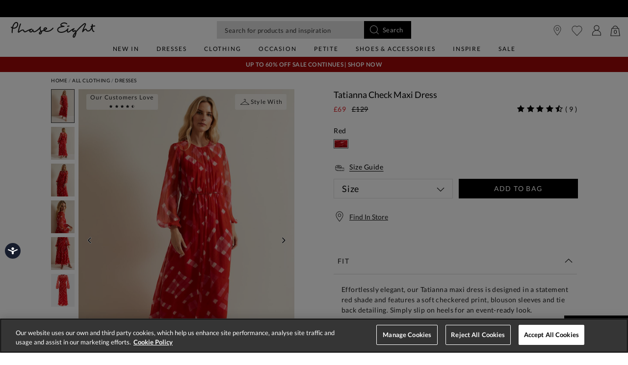

--- FILE ---
content_type: text/html;charset=UTF-8
request_url: https://www.phase-eight.com/on/demandware.store/Sites-P8-UK-Site/en/Reviews-GetReviews?pid=222299250
body_size: 992
content:
<div class="product_reviews">
  <h5 class="reviewheading">Reviews</h5>
  <div class="score">
    <span class="product-detail__rating__score__rating">
      
      
      






























  
    
      
        
      

      
  


<i class="font-icon icon-fa-star rating-star" aria-hidden="true"></i>

    
      
        
      

      
  


<i class="font-icon icon-fa-star rating-star" aria-hidden="true"></i>

    
      
        
      

      
  


<i class="font-icon icon-fa-star rating-star" aria-hidden="true"></i>

    
      
        
      

      
  


<i class="font-icon icon-fa-star rating-star" aria-hidden="true"></i>

    
      
        
      

      
  


<i class="font-icon icon-fa-star-half-o rating-star" aria-hidden="true"></i>

    
  


    </span>
    <span class="totalcount">(9)</span>
  </div>
  <div class="product-detail__rating__status border-bottom">
    <div class="product-detail__rating__status-row row no-gutters justify-content-between rating_status">
      <div class="review-msg align-self-center">
        <span class="product-detail__rating__visible-reviews">4</span> of 9 reviews
      </div>
      <div class="product-detail__rating__status--sort d-flex align-self-center justify-content-end review-sorting">
        



<div class="form-group form-row form-group--select has-float-label form-row-select mb-0 d-sm-inline-block">


<select
  id="sort"
  class="input-select product-detail__rating__reviews-sort py-2 js-product-reviews-sort form-control"
   name="sort"
  
  
>
  
  
    
      
        
      
    
    <option
      class="select-option"
      label="Most recent"
      value="date_desc"
      selected="selected"
      
    >
      
        Most recent
      
    </option>
  
    
      
        
      
    
    <option
      class="select-option"
      label="Highest rating"
      value="highest_rating"
      
      
    >
      
        Highest rating
      
    </option>
  
    
      
        
      
    
    <option
      class="select-option"
      label="Lowest rating"
      value="lowest_rating"
      
      
    >
      
        Lowest rating
      
    </option>
  
</select>




<label
class=""
for="sort"
>

</label>






<div class="invalid-feedback">



</div>
<div class="form-icon"></div>
</div>



      </div>
    </div>
  </div>

  <div class="product-detail__rating__reviews">
    
    
      
  

  <div
    class="product-detail__rating__review container review-data-new px-0 show "
    data-date="1.7648064E12" data-score="5"
  >
    <div class="product-detail__rating__review-header row no-gutters">
      <div class="product-detail__rating__review-score col-6 pl-0">
        
        






























  
    
      
        
      

      
  


<i class="font-icon icon-fa-star rating-star" aria-hidden="true"></i>

    
      
        
      

      
  


<i class="font-icon icon-fa-star rating-star" aria-hidden="true"></i>

    
      
        
      

      
  


<i class="font-icon icon-fa-star rating-star" aria-hidden="true"></i>

    
      
        
      

      
  


<i class="font-icon icon-fa-star rating-star" aria-hidden="true"></i>

    
      
        
      

      
  


<i class="font-icon icon-fa-star rating-star" aria-hidden="true"></i>

    
  


      </div>
      <div class="product-detail__rating__review-date col-6 pr-0 text-right reviewDate review-items">
        04 December 2025
      </div>
    </div>
    
    <div class="product-detail__rating__review-message row no-gutters review_message">
      
        I absolutely love thia dress and will be wearing it to my christmas party, however, i had to order it 2 sizes smaller than what i would normally order. My &quot;normal&quot; size was so big and way too long. If you are thibking of ordering this, size down 2 dress sizes. Its a stunning dress and I am so excited to wear it.
      
    </div>
    <div class="product-detail__rating__review-footer row no-gutters text-light">
      
      
        <div class="product-detail__rating__review-detail product-detail__rating__review-detail--size review-items">
          Size: 12
        </div>
      
      
        <div class="product-detail__rating__review-detail product-detail__rating__review-detail--color review-items">
          Colour: Red
        </div>
      
      
      
    </div>
  </div>


    
      
  

  <div
    class="product-detail__rating__review container review-data-new px-0 show "
    data-date="1.7632512E12" data-score="3"
  >
    <div class="product-detail__rating__review-header row no-gutters">
      <div class="product-detail__rating__review-score col-6 pl-0">
        
        






























  
    
      
        
      

      
  


<i class="font-icon icon-fa-star rating-star" aria-hidden="true"></i>

    
      
        
      

      
  


<i class="font-icon icon-fa-star rating-star" aria-hidden="true"></i>

    
      
        
      

      
  


<i class="font-icon icon-fa-star rating-star" aria-hidden="true"></i>

    
      
        
      

      
  


<i class="font-icon icon-fa-star-o rating-star" aria-hidden="true"></i>

    
      
        
      

      
  


<i class="font-icon icon-fa-star-o rating-star" aria-hidden="true"></i>

    
  


      </div>
      <div class="product-detail__rating__review-date col-6 pr-0 text-right reviewDate review-items">
        16 November 2025
      </div>
    </div>
    
    <div class="product-detail__rating__review-message row no-gutters review_message">
      
        Too long and too much material as I'm only 5ft 4 and didn't suit me as I'm curvy with a big bust. Would suit a taller slim woman. 
      
    </div>
    <div class="product-detail__rating__review-footer row no-gutters text-light">
      
      
        <div class="product-detail__rating__review-detail product-detail__rating__review-detail--size review-items">
          Size: 16
        </div>
      
      
        <div class="product-detail__rating__review-detail product-detail__rating__review-detail--color review-items">
          Colour: Red
        </div>
      
      
      
    </div>
  </div>


    
      
  

  <div
    class="product-detail__rating__review container review-data-new px-0 show "
    data-date="1.7507232E12" data-score="5"
  >
    <div class="product-detail__rating__review-header row no-gutters">
      <div class="product-detail__rating__review-score col-6 pl-0">
        
        






























  
    
      
        
      

      
  


<i class="font-icon icon-fa-star rating-star" aria-hidden="true"></i>

    
      
        
      

      
  


<i class="font-icon icon-fa-star rating-star" aria-hidden="true"></i>

    
      
        
      

      
  


<i class="font-icon icon-fa-star rating-star" aria-hidden="true"></i>

    
      
        
      

      
  


<i class="font-icon icon-fa-star rating-star" aria-hidden="true"></i>

    
      
        
      

      
  


<i class="font-icon icon-fa-star rating-star" aria-hidden="true"></i>

    
  


      </div>
      <div class="product-detail__rating__review-date col-6 pr-0 text-right reviewDate review-items">
        24 June 2025
      </div>
    </div>
    
    <div class="product-detail__rating__review-message row no-gutters review_message">
      
        Looking Good
      
    </div>
    <div class="product-detail__rating__review-footer row no-gutters text-light">
      
      
        <div class="product-detail__rating__review-detail product-detail__rating__review-detail--size review-items">
          Size: 12
        </div>
      
      
        <div class="product-detail__rating__review-detail product-detail__rating__review-detail--color review-items">
          Colour: Red
        </div>
      
      
        <div class="product-detail__rating__review-detail product-detail__rating__review-detail--sales-channel review-items">
          Purchased: Web
        </div>
      
      
        <div class="product-detail__rating__review-detail product-detail__rating__review-detail--region review-items">
          Location: Rugby
        </div>
      
    </div>
  </div>


    
      
  

  <div
    class="product-detail__rating__review container review-data-new px-0 show "
    data-date="1.7300736E12" data-score="1"
  >
    <div class="product-detail__rating__review-header row no-gutters">
      <div class="product-detail__rating__review-score col-6 pl-0">
        
        






























  
    
      
        
      

      
  


<i class="font-icon icon-fa-star rating-star" aria-hidden="true"></i>

    
      
        
      

      
  


<i class="font-icon icon-fa-star-o rating-star" aria-hidden="true"></i>

    
      
        
      

      
  


<i class="font-icon icon-fa-star-o rating-star" aria-hidden="true"></i>

    
      
        
      

      
  


<i class="font-icon icon-fa-star-o rating-star" aria-hidden="true"></i>

    
      
        
      

      
  


<i class="font-icon icon-fa-star-o rating-star" aria-hidden="true"></i>

    
  


      </div>
      <div class="product-detail__rating__review-date col-6 pr-0 text-right reviewDate review-items">
        28 October 2024
      </div>
    </div>
    
    <div class="product-detail__rating__review-message row no-gutters review_message">
      
        
      
    </div>
    <div class="product-detail__rating__review-footer row no-gutters text-light">
      
      
        <div class="product-detail__rating__review-detail product-detail__rating__review-detail--size review-items">
          Size: 10
        </div>
      
      
        <div class="product-detail__rating__review-detail product-detail__rating__review-detail--color review-items">
          Colour: Red
        </div>
      
      
        <div class="product-detail__rating__review-detail product-detail__rating__review-detail--sales-channel review-items">
          Purchased: Web
        </div>
      
      
        <div class="product-detail__rating__review-detail product-detail__rating__review-detail--region review-items">
          Location: Bray
        </div>
      
    </div>
  </div>


    
  </div>

  
  
  <div class="pagination-container" data-total="3">
    

    <div id="page-numbers" class="page-numbers"></div>

    
  </div>
  
</div>


--- FILE ---
content_type: text/html;charset=UTF-8
request_url: https://www.phase-eight.com/on/demandware.store/Sites-P8-UK-Site/en/CQRecomm-Start
body_size: 5249
content:
  <h5 class="product-recommendations__heading pl-0 heading" id="d42bb1532409538a76a45416cf">
    <span>
      We Think You'll Like
    </span>
  </h5>


<div class="einsteinCustomStyles pdp-glide-container">
  <div class="glide__track" data-glide-el="track">
  <div class="row product-detail__tile-row glide__slides">
  
    
    
      <div class="col-lg glide__slide product-detail__tile-row__item product-detail__tile-row__item--">
        
          
        
        
          
        

        

<div class="product" data-pid="10008750200">
    

<div class="product-tile mb-2 " data-tracking="{&quot;item&quot;:{&quot;id&quot;:&quot;10008750200&quot;,&quot;group_id&quot;:&quot;PE1000875&quot;,&quot;name&quot;:&quot;Kristy Midaxi Dress&quot;,&quot;price&quot;:&quot;69&quot;,&quot;originalPrice&quot;:&quot;99&quot;,&quot;productPriceType&quot;:&quot;Markdown&quot;,&quot;url&quot;:&quot;https://www.phase-eight.com/product/kristy-midaxi-dress-10008750200.html&quot;,&quot;stock&quot;:0,&quot;mVar&quot;:null,&quot;sVar&quot;:null,&quot;categoryURL&quot;:&quot;https://www.phase-eight.com/clothing/dresses/&quot;,&quot;images&quot;:[&quot;https://www.phase-eight.com/dw/image/v2/BDCH_PRD/on/demandware.static/-/Sites-master-Catalog-P8/default/dw91c8022c/images/10008750200/10008750200-01-kristy-midaxi-dress.jpg?sw=571&amp;sh=800&amp;strip=false&quot;],&quot;category0&quot;:&quot;Dresses&quot;,&quot;endUse&quot;:&quot;SMART&quot;,&quot;dimension11&quot;:&quot;-30&quot;,&quot;dimension12&quot;:4.4},&quot;item_list&quot;:{&quot;item_brand&quot;:null,&quot;item_category&quot;:&quot;Home/All Clothing/Dresses&quot;,&quot;item_category2&quot;:&quot;Dresses&quot;,&quot;item_category3&quot;:null,&quot;item_category4&quot;:&quot;Markdown&quot;,&quot;item_category5&quot;:&quot;SMART&quot;,&quot;item_colour&quot;:&quot;Brown&quot;,&quot;group_id&quot;:&quot;PE1000875&quot;,&quot;item_id&quot;:&quot;10008750200&quot;,&quot;item_name&quot;:&quot;Kristy Midaxi Dress&quot;,&quot;star_rating&quot;:4.4,&quot;price&quot;:&quot;69&quot;,&quot;discount&quot;:30}}" >
  <!-- dwMarker="product" dwContentID="6940d3d1ba4fd463661177098e" -->

  <div class="product-tile__image" data-spinner-target>
  
    































<div class="image-container pdp-link">
  <a href="/product/kristy-midaxi-dress-10008750200.html" class="link">
    
      
  

    
      
          <img class="tile-image"
          src="https://www.phase-eight.com/dw/image/v2/BDCH_PRD/on/demandware.static/-/Sites-master-Catalog-P8/default/dw91c8022c/images/10008750200/10008750200-01-kristy-midaxi-dress.jpg?sw=571&amp;sh=800&amp;strip=false"
          alt="Kristy Midaxi Dress"
          loading="lazy"
          title="${product-id}-Kristy Midaxi Dress-Brown"
          fetchpriority="low"
        />
        
  </a>
  
    
      
        <p class="product-tile__action product-tile__action-add add btn" data-action="/on/demandware.store/Sites-P8-UK-Site/en/Tile-AddToBagOverlay?pid=10008750200&amp;dwvar_10008750200_color=200" title="Add to Bag">
          Add to bag
          
  


<i class="font-icon icon-chevron-up product-tile__action__arrow" aria-hidden="true"></i>

        </p>
      
    
  
</div>

  

    <div class="product-tile__sticker product-tile__sticker--image">
      
    </div>
    <div class="product-tile__outofstock--sticker position-absolute w-100 flex-wrap align-items-center justify-content-center">
      Out of Stock
    </div>
  </div>

  <div class="product-tile__body">
    <div class="product-tile__sticker product-tile__sticker--feature
                
                  product-tile__sticker--feature--empty
                ">
      <a href="/product/kristy-midaxi-dress-10008750200.html" class="product-tile__sticker__link link">
        
      </a>
    </div>

    

    <div class="product-tile__name">
      <div class="pdp-link" itemprop="name">
    <a class="link" href="/product/kristy-midaxi-dress-10008750200.html" itemprop="url">Kristy Midaxi Dress</a>
</div>

    </div>

    <div class="product-tile__price mb-1">
      <a class="link" href="/product/kristy-midaxi-dress-10008750200.html">
        
        
          
  <div class="price">
    
    
  

  
    <span>
      
        
        <span class="sales has-strike-through">
          <span class="value">
            
    &pound;69


          </span>
        </span>
      

      
        
        <span class="strike-through list">
          <span class="prefix text-lowercase">
            Was
          </span>
          <span class="value">
            
    &pound;99


          </span>
        </span>
      
      </span>
  


    
  </div>


          
            

  <div class="discount">
    <span>30% off</span>
  </div>


          
        
      </a>
    </div>

    
      <a href="/product/kristy-midaxi-dress-10008750200.html" class="product-tile__rating link mb-2 text-secondary">
        






























  
    
    <span class="rating__score">
      
      






























  
    
      
        
      

      
  


<i class="font-icon icon-fa-star rating-star" aria-hidden="true"></i>

    
      
        
      

      
  


<i class="font-icon icon-fa-star rating-star" aria-hidden="true"></i>

    
      
        
      

      
  


<i class="font-icon icon-fa-star rating-star" aria-hidden="true"></i>

    
      
        
      

      
  


<i class="font-icon icon-fa-star rating-star" aria-hidden="true"></i>

    
      
        
      

      
  


<i class="font-icon icon-fa-star-half-o rating-star" aria-hidden="true"></i>

    
  


    </span>
    
      <span class="rating__count">
          <span class="review-bracket-left">(</span>21<span class="review-bracket-right">)</span>
      </span>
    
  


      </a>
    

    

    <div class="product-tile__promotions">
      <a class="link" href="/product/kristy-midaxi-dress-10008750200.html">
        



      </a>
    </div>

    

    <div class="product-tile__paypal-financing">
      
      

    </div>
  </div>
  <!-- END_dwmarker -->
</div>

</div>

      </div>
    
  
    
    
      <div class="col-lg glide__slide product-detail__tile-row__item product-detail__tile-row__item--">
        
          
        
        
          
        

        

<div class="product" data-pid="222048200">
    

<div class="product-tile mb-2 " data-tracking="{&quot;item&quot;:{&quot;id&quot;:&quot;222048200&quot;,&quot;group_id&quot;:&quot;PE222048&quot;,&quot;name&quot;:&quot;Alix Ombre Snake Midi Mesh Dress&quot;,&quot;price&quot;:&quot;45&quot;,&quot;originalPrice&quot;:&quot;99&quot;,&quot;productPriceType&quot;:&quot;Markdown&quot;,&quot;url&quot;:&quot;https://www.phase-eight.com/product/alix-ombre-snake-midi-mesh-dress-222048200.html&quot;,&quot;stock&quot;:0,&quot;mVar&quot;:null,&quot;sVar&quot;:null,&quot;categoryURL&quot;:&quot;https://www.phase-eight.com/clothing/dresses/&quot;,&quot;images&quot;:[&quot;https://www.phase-eight.com/dw/image/v2/BDCH_PRD/on/demandware.static/-/Sites-master-Catalog-P8/default/dwe5097dd7/images/222048200/222048200-01-alix-ombre-snake-midi-mesh-dress.jpg?sw=571&amp;sh=800&amp;strip=false&quot;],&quot;brand&quot;:&quot;Phase Eight&quot;,&quot;category0&quot;:&quot;Dresses&quot;,&quot;category1&quot;:&quot;Printed Day Jersey Dresses&quot;,&quot;endUse&quot;:&quot;DRESS UP DRESS DOWN&quot;,&quot;dimension11&quot;:&quot;-54&quot;,&quot;dimension12&quot;:4.11},&quot;item_list&quot;:{&quot;item_brand&quot;:&quot;Phase Eight&quot;,&quot;item_category&quot;:&quot;Home/All Clothing/Dresses&quot;,&quot;item_category2&quot;:&quot;Dresses&quot;,&quot;item_category3&quot;:&quot;Printed Day Jersey Dresses&quot;,&quot;item_category4&quot;:&quot;Markdown&quot;,&quot;item_category5&quot;:&quot;DRESS UP DRESS DOWN&quot;,&quot;item_colour&quot;:&quot;Brown&quot;,&quot;group_id&quot;:&quot;PE222048&quot;,&quot;item_id&quot;:&quot;222048200&quot;,&quot;item_name&quot;:&quot;Alix Ombre Snake Midi Mesh Dress&quot;,&quot;star_rating&quot;:4.11,&quot;price&quot;:&quot;45&quot;,&quot;discount&quot;:54}}" >
  <!-- dwMarker="product" dwContentID="99433a67d59bc5b2e89806e8b4" -->

  <div class="product-tile__image" data-spinner-target>
  
    































<div class="image-container pdp-link">
  <a href="/product/alix-ombre-snake-midi-mesh-dress-222048200.html" class="link">
    
      
  

    
      
          <img class="tile-image"
          src="https://www.phase-eight.com/dw/image/v2/BDCH_PRD/on/demandware.static/-/Sites-master-Catalog-P8/default/dwe5097dd7/images/222048200/222048200-01-alix-ombre-snake-midi-mesh-dress.jpg?sw=571&amp;sh=800&amp;strip=false"
          alt="Alix Ombre Snake Midi Mesh Dress"
          loading="lazy"
          title="Alix Ombre Snake Midi Mesh Dress"
          fetchpriority="low"
        />
        
  </a>
  
    
      
        <p class="product-tile__action product-tile__action-add add btn" data-action="/on/demandware.store/Sites-P8-UK-Site/en/Tile-AddToBagOverlay?pid=222048200&amp;dwvar_222048200_color=200" title="Add to Bag">
          Add to bag
          
  


<i class="font-icon icon-chevron-up product-tile__action__arrow" aria-hidden="true"></i>

        </p>
      
    
  
</div>

  

    <div class="product-tile__sticker product-tile__sticker--image">
      
    </div>
    <div class="product-tile__outofstock--sticker position-absolute w-100 flex-wrap align-items-center justify-content-center">
      Out of Stock
    </div>
  </div>

  <div class="product-tile__body">
    <div class="product-tile__sticker product-tile__sticker--feature
                
                  product-tile__sticker--feature--empty
                ">
      <a href="/product/alix-ombre-snake-midi-mesh-dress-222048200.html" class="product-tile__sticker__link link">
        
      </a>
    </div>

    

    <div class="product-tile__name">
      <div class="pdp-link" itemprop="name">
    <a class="link" href="/product/alix-ombre-snake-midi-mesh-dress-222048200.html" itemprop="url">Alix Ombre Snake Midi Mesh Dress</a>
</div>

    </div>

    <div class="product-tile__price mb-1">
      <a class="link" href="/product/alix-ombre-snake-midi-mesh-dress-222048200.html">
        
        
          
  <div class="price">
    
    
  

  
    <span>
      
        
        <span class="sales has-strike-through">
          <span class="value">
            
    &pound;45


          </span>
        </span>
      

      
        
        <span class="strike-through list">
          <span class="prefix text-lowercase">
            Was
          </span>
          <span class="value">
            
    &pound;99


          </span>
        </span>
      
      </span>
  


    
  </div>


          
            

  <div class="discount">
    <span>50% off</span>
  </div>


          
        
      </a>
    </div>

    
      <a href="/product/alix-ombre-snake-midi-mesh-dress-222048200.html" class="product-tile__rating link mb-2 text-secondary">
        






























  
    
    <span class="rating__score">
      
      






























  
    
      
        
      

      
  


<i class="font-icon icon-fa-star rating-star" aria-hidden="true"></i>

    
      
        
      

      
  


<i class="font-icon icon-fa-star rating-star" aria-hidden="true"></i>

    
      
        
      

      
  


<i class="font-icon icon-fa-star rating-star" aria-hidden="true"></i>

    
      
        
      

      
  


<i class="font-icon icon-fa-star rating-star" aria-hidden="true"></i>

    
      
        
      

      
  


<i class="font-icon icon-fa-star-half-o rating-star" aria-hidden="true"></i>

    
  


    </span>
    
      <span class="rating__count">
          <span class="review-bracket-left">(</span>12<span class="review-bracket-right">)</span>
      </span>
    
  


      </a>
    

    

    <div class="product-tile__promotions">
      <a class="link" href="/product/alix-ombre-snake-midi-mesh-dress-222048200.html">
        



      </a>
    </div>

    

    <div class="product-tile__paypal-financing">
      
      

    </div>
  </div>
  <!-- END_dwmarker -->
</div>

</div>

      </div>
    
  
    
    
      <div class="col-lg glide__slide product-detail__tile-row__item product-detail__tile-row__item--">
        
          
        
        
          
        

        

<div class="product" data-pid="222478492">
    

<div class="product-tile mb-2 " data-tracking="{&quot;item&quot;:{&quot;id&quot;:&quot;222478492&quot;,&quot;group_id&quot;:&quot;PE222478&quot;,&quot;name&quot;:&quot;Lela Floral Textured Midi Dress&quot;,&quot;price&quot;:&quot;95&quot;,&quot;originalPrice&quot;:&quot;149&quot;,&quot;productPriceType&quot;:&quot;Markdown&quot;,&quot;url&quot;:&quot;https://www.phase-eight.com/product/lela-floral-textured-midi-dress-222478492.html&quot;,&quot;stock&quot;:0,&quot;mVar&quot;:null,&quot;sVar&quot;:null,&quot;categoryURL&quot;:&quot;https://www.phase-eight.com/clothing/dresses/&quot;,&quot;images&quot;:[&quot;https://www.phase-eight.com/dw/image/v2/BDCH_PRD/on/demandware.static/-/Sites-master-Catalog-P8/default/dwc4ec74e8/images/222478492/222478492-01-lela-floral-textured-midi-dress.jpg?sw=571&amp;sh=800&amp;strip=false&quot;],&quot;brand&quot;:&quot;Phase Eight&quot;,&quot;category0&quot;:&quot;Dresses&quot;,&quot;category1&quot;:&quot;Printed Occasion Dresses&quot;,&quot;endUse&quot;:&quot;DRESS UP DRESS DOWN&quot;,&quot;dimension11&quot;:&quot;-54&quot;,&quot;dimension12&quot;:4.25},&quot;item_list&quot;:{&quot;item_brand&quot;:&quot;Phase Eight&quot;,&quot;item_category&quot;:&quot;Home/All Clothing/Dresses&quot;,&quot;item_category2&quot;:&quot;Dresses&quot;,&quot;item_category3&quot;:&quot;Printed Occasion Dresses&quot;,&quot;item_category4&quot;:&quot;Markdown&quot;,&quot;item_category5&quot;:&quot;DRESS UP DRESS DOWN&quot;,&quot;item_colour&quot;:&quot;Black/Multi&quot;,&quot;group_id&quot;:&quot;PE222478&quot;,&quot;item_id&quot;:&quot;222478492&quot;,&quot;item_name&quot;:&quot;Lela Floral Textured Midi Dress&quot;,&quot;star_rating&quot;:4.25,&quot;price&quot;:&quot;95&quot;,&quot;discount&quot;:54}}" >
  <!-- dwMarker="product" dwContentID="3e52c4f1a3dc3380c4952b5de7" -->

  <div class="product-tile__image" data-spinner-target>
  
    































<div class="image-container pdp-link">
  <a href="/product/lela-floral-textured-midi-dress-222478492.html" class="link">
    
      
  

    
      
          <img class="tile-image"
          src="https://www.phase-eight.com/dw/image/v2/BDCH_PRD/on/demandware.static/-/Sites-master-Catalog-P8/default/dwc4ec74e8/images/222478492/222478492-01-lela-floral-textured-midi-dress.jpg?sw=571&amp;sh=800&amp;strip=false"
          alt="Lela Floral Textured Midi Dress"
          loading="lazy"
          title="${product-id}-Lela Floral Textured Midi Dress-Black/Multi"
          fetchpriority="low"
        />
        
  </a>
  
    
      
        <p class="product-tile__action product-tile__action-add add btn" data-action="/on/demandware.store/Sites-P8-UK-Site/en/Tile-AddToBagOverlay?pid=222478492&amp;dwvar_222478492_color=492" title="Add to Bag">
          Add to bag
          
  


<i class="font-icon icon-chevron-up product-tile__action__arrow" aria-hidden="true"></i>

        </p>
      
    
  
</div>

  

    <div class="product-tile__sticker product-tile__sticker--image">
      
    </div>
    <div class="product-tile__outofstock--sticker position-absolute w-100 flex-wrap align-items-center justify-content-center">
      Out of Stock
    </div>
  </div>

  <div class="product-tile__body">
    <div class="product-tile__sticker product-tile__sticker--feature
                
                  product-tile__sticker--feature--empty
                ">
      <a href="/product/lela-floral-textured-midi-dress-222478492.html" class="product-tile__sticker__link link">
        
      </a>
    </div>

    

    <div class="product-tile__name">
      <div class="pdp-link" itemprop="name">
    <a class="link" href="/product/lela-floral-textured-midi-dress-222478492.html" itemprop="url">Lela Floral Textured Midi Dress</a>
</div>

    </div>

    <div class="product-tile__price mb-1">
      <a class="link" href="/product/lela-floral-textured-midi-dress-222478492.html">
        
        
          
  <div class="price">
    
    
  

  
    <span>
      
        
        <span class="sales has-strike-through">
          <span class="value">
            
    &pound;95


          </span>
        </span>
      

      
        
        <span class="strike-through list">
          <span class="prefix text-lowercase">
            Was
          </span>
          <span class="value">
            
    &pound;149


          </span>
        </span>
      
      </span>
  


    
  </div>


          
            

  <div class="discount">
    <span>35% off</span>
  </div>


          
        
      </a>
    </div>

    
      <a href="/product/lela-floral-textured-midi-dress-222478492.html" class="product-tile__rating link mb-2 text-secondary">
        






























  
    
    <span class="rating__score">
      
      






























  
    
      
        
      

      
  


<i class="font-icon icon-fa-star rating-star" aria-hidden="true"></i>

    
      
        
      

      
  


<i class="font-icon icon-fa-star rating-star" aria-hidden="true"></i>

    
      
        
      

      
  


<i class="font-icon icon-fa-star rating-star" aria-hidden="true"></i>

    
      
        
      

      
  


<i class="font-icon icon-fa-star rating-star" aria-hidden="true"></i>

    
      
        
      

      
  


<i class="font-icon icon-fa-star-half-o rating-star" aria-hidden="true"></i>

    
  


    </span>
    
      <span class="rating__count">
          <span class="review-bracket-left">(</span>4<span class="review-bracket-right">)</span>
      </span>
    
  


      </a>
    

    

    <div class="product-tile__promotions">
      <a class="link" href="/product/lela-floral-textured-midi-dress-222478492.html">
        



      </a>
    </div>

    

    <div class="product-tile__paypal-financing">
      
      

    </div>
  </div>
  <!-- END_dwmarker -->
</div>

</div>

      </div>
    
  
    
    
      <div class="col-lg glide__slide product-detail__tile-row__item product-detail__tile-row__item--">
        
          
        
        
          
        

        

<div class="product" data-pid="221570946">
    

<div class="product-tile mb-2 " data-tracking="{&quot;item&quot;:{&quot;id&quot;:&quot;221570946&quot;,&quot;group_id&quot;:&quot;PE221570&quot;,&quot;name&quot;:&quot;Azalia Paisley Maxi Dress&quot;,&quot;price&quot;:&quot;69.5&quot;,&quot;originalPrice&quot;:&quot;135&quot;,&quot;productPriceType&quot;:&quot;Markdown&quot;,&quot;url&quot;:&quot;https://www.phase-eight.com/product/azalia-paisley-maxi-dress-221570946.html&quot;,&quot;stock&quot;:0,&quot;mVar&quot;:null,&quot;sVar&quot;:null,&quot;categoryURL&quot;:&quot;https://www.phase-eight.com/clothing/dresses/&quot;,&quot;images&quot;:[&quot;https://www.phase-eight.com/dw/image/v2/BDCH_PRD/on/demandware.static/-/Sites-master-Catalog-P8/default/dw0468d77a/images/221570946/221570946-01-azalia-paisley-maxi-dress.jpg?sw=571&amp;sh=800&amp;strip=false&quot;],&quot;brand&quot;:&quot;Phase Eight&quot;,&quot;category0&quot;:&quot;Dresses&quot;,&quot;category1&quot;:&quot;Day Maxis&quot;,&quot;endUse&quot;:&quot;DRESS UP DRESS DOWN&quot;,&quot;dimension11&quot;:&quot;-65.5&quot;,&quot;dimension12&quot;:4.4},&quot;item_list&quot;:{&quot;item_brand&quot;:&quot;Phase Eight&quot;,&quot;item_category&quot;:&quot;Home/All Clothing/Dresses&quot;,&quot;item_category2&quot;:&quot;Dresses&quot;,&quot;item_category3&quot;:&quot;Day Maxis&quot;,&quot;item_category4&quot;:&quot;Markdown&quot;,&quot;item_category5&quot;:&quot;DRESS UP DRESS DOWN&quot;,&quot;item_colour&quot;:&quot;Green/Multi&quot;,&quot;group_id&quot;:&quot;PE221570&quot;,&quot;item_id&quot;:&quot;221570946&quot;,&quot;item_name&quot;:&quot;Azalia Paisley Maxi Dress&quot;,&quot;star_rating&quot;:4.4,&quot;price&quot;:&quot;69.5&quot;,&quot;discount&quot;:65.5}}" >
  <!-- dwMarker="product" dwContentID="6adb582dceb3284e95b3de4266" -->

  <div class="product-tile__image" data-spinner-target>
  
    































<div class="image-container pdp-link">
  <a href="/product/azalia-paisley-maxi-dress-221570946.html" class="link">
    
      
  

    
      
          <img class="tile-image"
          src="https://www.phase-eight.com/dw/image/v2/BDCH_PRD/on/demandware.static/-/Sites-master-Catalog-P8/default/dw0468d77a/images/221570946/221570946-01-azalia-paisley-maxi-dress.jpg?sw=571&amp;sh=800&amp;strip=false"
          alt="Azalia Paisley Maxi Dress"
          loading="lazy"
          title="Azalia Paisley Maxi Dress"
          fetchpriority="low"
        />
        
  </a>
  
    
      
        <p class="product-tile__action product-tile__action-add add btn" data-action="/on/demandware.store/Sites-P8-UK-Site/en/Tile-AddToBagOverlay?pid=221570946&amp;dwvar_221570946_color=946" title="Add to Bag">
          Add to bag
          
  


<i class="font-icon icon-chevron-up product-tile__action__arrow" aria-hidden="true"></i>

        </p>
      
    
  
</div>

  

    <div class="product-tile__sticker product-tile__sticker--image">
      
    </div>
    <div class="product-tile__outofstock--sticker position-absolute w-100 flex-wrap align-items-center justify-content-center">
      Out of Stock
    </div>
  </div>

  <div class="product-tile__body">
    <div class="product-tile__sticker product-tile__sticker--feature
                
                  product-tile__sticker--feature--empty
                ">
      <a href="/product/azalia-paisley-maxi-dress-221570946.html" class="product-tile__sticker__link link">
        
      </a>
    </div>

    

    <div class="product-tile__name">
      <div class="pdp-link" itemprop="name">
    <a class="link" href="/product/azalia-paisley-maxi-dress-221570946.html" itemprop="url">Azalia Paisley Maxi Dress</a>
</div>

    </div>

    <div class="product-tile__price mb-1">
      <a class="link" href="/product/azalia-paisley-maxi-dress-221570946.html">
        
        
          
  <div class="price">
    
    
  

  
    <span>
      
        
        <span class="sales has-strike-through">
          <span class="value">
            
    &pound;69.50


          </span>
        </span>
      

      
        
        <span class="strike-through list">
          <span class="prefix text-lowercase">
            Was
          </span>
          <span class="value">
            
    &pound;135


          </span>
        </span>
      
      </span>
  


    
  </div>


          
            

  <div class="discount">
    <span>45% off</span>
  </div>


          
        
      </a>
    </div>

    
      <a href="/product/azalia-paisley-maxi-dress-221570946.html" class="product-tile__rating link mb-2 text-secondary">
        






























  
    
    <span class="rating__score">
      
      






























  
    
      
        
      

      
  


<i class="font-icon icon-fa-star rating-star" aria-hidden="true"></i>

    
      
        
      

      
  


<i class="font-icon icon-fa-star rating-star" aria-hidden="true"></i>

    
      
        
      

      
  


<i class="font-icon icon-fa-star rating-star" aria-hidden="true"></i>

    
      
        
      

      
  


<i class="font-icon icon-fa-star-half-o rating-star" aria-hidden="true"></i>

    
      
        
      

      
  


<i class="font-icon icon-fa-star-o rating-star" aria-hidden="true"></i>

    
  


    </span>
    
      <span class="rating__count">
          <span class="review-bracket-left">(</span>10<span class="review-bracket-right">)</span>
      </span>
    
  


      </a>
    

    

    <div class="product-tile__promotions">
      <a class="link" href="/product/azalia-paisley-maxi-dress-221570946.html">
        



      </a>
    </div>

    

    <div class="product-tile__paypal-financing">
      
      

    </div>
  </div>
  <!-- END_dwmarker -->
</div>

</div>

      </div>
    
  
    
    
      <div class="col-lg glide__slide product-detail__tile-row__item product-detail__tile-row__item--">
        
          
        
        
          
        

        

<div class="product" data-pid="222262880">
    

<div class="product-tile mb-2 " data-tracking="{&quot;item&quot;:{&quot;id&quot;:&quot;222262880&quot;,&quot;group_id&quot;:&quot;PE222262&quot;,&quot;name&quot;:&quot;Kristy Geo Maxi Dress&quot;,&quot;price&quot;:&quot;69&quot;,&quot;originalPrice&quot;:&quot;99&quot;,&quot;productPriceType&quot;:&quot;Markdown&quot;,&quot;url&quot;:&quot;https://www.phase-eight.com/product/kristy-geo-maxi-dress-222262880.html&quot;,&quot;stock&quot;:0,&quot;mVar&quot;:null,&quot;sVar&quot;:null,&quot;categoryURL&quot;:&quot;https://www.phase-eight.com/clothing/dresses/&quot;,&quot;images&quot;:[&quot;https://www.phase-eight.com/dw/image/v2/BDCH_PRD/on/demandware.static/-/Sites-master-Catalog-P8/default/dwb28494b3/images/222262880/222262880-01-kristy-geo-maxi-dress.jpg?sw=571&amp;sh=800&amp;strip=false&quot;],&quot;brand&quot;:&quot;Phase Eight&quot;,&quot;category0&quot;:&quot;Dresses&quot;,&quot;category1&quot;:&quot;Day Maxis&quot;,&quot;endUse&quot;:&quot;DRESS UP DRESS DOWN&quot;,&quot;dimension11&quot;:&quot;-30&quot;,&quot;dimension12&quot;:4.57},&quot;item_list&quot;:{&quot;item_brand&quot;:&quot;Phase Eight&quot;,&quot;item_category&quot;:&quot;Home/All Clothing/Dresses&quot;,&quot;item_category2&quot;:&quot;Dresses&quot;,&quot;item_category3&quot;:&quot;Day Maxis&quot;,&quot;item_category4&quot;:&quot;Markdown&quot;,&quot;item_category5&quot;:&quot;DRESS UP DRESS DOWN&quot;,&quot;item_colour&quot;:&quot;Black Multi&quot;,&quot;group_id&quot;:&quot;PE222262&quot;,&quot;item_id&quot;:&quot;222262880&quot;,&quot;item_name&quot;:&quot;Kristy Geo Maxi Dress&quot;,&quot;star_rating&quot;:4.57,&quot;price&quot;:&quot;69&quot;,&quot;discount&quot;:30}}" >
  <!-- dwMarker="product" dwContentID="6b13ed3c95e1969f3920307005" -->

  <div class="product-tile__image" data-spinner-target>
  
    































<div class="image-container pdp-link">
  <a href="/product/kristy-geo-maxi-dress-222262880.html" class="link">
    
      
  

    
      
          <img class="tile-image"
          src="https://www.phase-eight.com/dw/image/v2/BDCH_PRD/on/demandware.static/-/Sites-master-Catalog-P8/default/dwb28494b3/images/222262880/222262880-01-kristy-geo-maxi-dress.jpg?sw=571&amp;sh=800&amp;strip=false"
          alt="Kristy Geo Maxi Dress"
          loading="lazy"
          title="Kristy Geo Maxi Dress"
          fetchpriority="low"
        />
        
  </a>
  
    
      
        <p class="product-tile__action product-tile__action-add add btn" data-action="/on/demandware.store/Sites-P8-UK-Site/en/Tile-AddToBagOverlay?pid=222262880&amp;dwvar_222262880_color=880" title="Add to Bag">
          Add to bag
          
  


<i class="font-icon icon-chevron-up product-tile__action__arrow" aria-hidden="true"></i>

        </p>
      
    
  
</div>

  

    <div class="product-tile__sticker product-tile__sticker--image">
      
    </div>
    <div class="product-tile__outofstock--sticker position-absolute w-100 flex-wrap align-items-center justify-content-center">
      Out of Stock
    </div>
  </div>

  <div class="product-tile__body">
    <div class="product-tile__sticker product-tile__sticker--feature
                
                  product-tile__sticker--feature--empty
                ">
      <a href="/product/kristy-geo-maxi-dress-222262880.html" class="product-tile__sticker__link link">
        
      </a>
    </div>

    

    <div class="product-tile__name">
      <div class="pdp-link" itemprop="name">
    <a class="link" href="/product/kristy-geo-maxi-dress-222262880.html" itemprop="url">Kristy Geo Maxi Dress</a>
</div>

    </div>

    <div class="product-tile__price mb-1">
      <a class="link" href="/product/kristy-geo-maxi-dress-222262880.html">
        
        
          
  <div class="price">
    
    
  

  
    <span>
      
        
        <span class="sales has-strike-through">
          <span class="value">
            
    &pound;69


          </span>
        </span>
      

      
        
        <span class="strike-through list">
          <span class="prefix text-lowercase">
            Was
          </span>
          <span class="value">
            
    &pound;99


          </span>
        </span>
      
      </span>
  


    
  </div>


          
            

  <div class="discount">
    <span>30% off</span>
  </div>


          
        
      </a>
    </div>

    
      <a href="/product/kristy-geo-maxi-dress-222262880.html" class="product-tile__rating link mb-2 text-secondary">
        






























  
    
    <span class="rating__score">
      
      






























  
    
      
        
      

      
  


<i class="font-icon icon-fa-star rating-star" aria-hidden="true"></i>

    
      
        
      

      
  


<i class="font-icon icon-fa-star rating-star" aria-hidden="true"></i>

    
      
        
      

      
  


<i class="font-icon icon-fa-star rating-star" aria-hidden="true"></i>

    
      
        
      

      
  


<i class="font-icon icon-fa-star rating-star" aria-hidden="true"></i>

    
      
        
      

      
  


<i class="font-icon icon-fa-star-half-o rating-star" aria-hidden="true"></i>

    
  


    </span>
    
      <span class="rating__count">
          <span class="review-bracket-left">(</span>9<span class="review-bracket-right">)</span>
      </span>
    
  


      </a>
    

    

    <div class="product-tile__promotions">
      <a class="link" href="/product/kristy-geo-maxi-dress-222262880.html">
        



      </a>
    </div>

    

    <div class="product-tile__paypal-financing">
      
      

    </div>
  </div>
  <!-- END_dwmarker -->
</div>

</div>

      </div>
    
  
    
    
      <div class="col-lg glide__slide product-detail__tile-row__item product-detail__tile-row__item--">
        
          
        
        
          
        

        

<div class="product" data-pid="221752939">
    

<div class="product-tile mb-2 " data-tracking="{&quot;item&quot;:{&quot;id&quot;:&quot;221752939&quot;,&quot;group_id&quot;:&quot;PE221752&quot;,&quot;name&quot;:&quot;Aubrey Striped Wide Leg Jumpsuit&quot;,&quot;price&quot;:&quot;49.5&quot;,&quot;originalPrice&quot;:&quot;99&quot;,&quot;productPriceType&quot;:&quot;Markdown&quot;,&quot;url&quot;:&quot;https://www.phase-eight.com/product/aubrey-striped-wide-leg-jumpsuit-221752939.html&quot;,&quot;stock&quot;:0,&quot;mVar&quot;:null,&quot;sVar&quot;:null,&quot;categoryURL&quot;:&quot;https://www.phase-eight.com/clothing/dresses/&quot;,&quot;images&quot;:[&quot;https://www.phase-eight.com/dw/image/v2/BDCH_PRD/on/demandware.static/-/Sites-master-Catalog-P8/default/dwfdf3994b/images/221752939/221752939-01-aubrey-striped-wide-leg-jumpsuit.jpg?sw=571&amp;sh=800&amp;strip=false&quot;],&quot;brand&quot;:&quot;Phase Eight&quot;,&quot;category0&quot;:&quot;Dresses&quot;,&quot;category1&quot;:&quot;Day Jumpsuits&quot;,&quot;endUse&quot;:&quot;DRESS UP DRESS DOWN&quot;,&quot;dimension11&quot;:&quot;-49.5&quot;,&quot;dimension12&quot;:4},&quot;item_list&quot;:{&quot;item_brand&quot;:&quot;Phase Eight&quot;,&quot;item_category&quot;:&quot;Home/All Clothing/Dresses&quot;,&quot;item_category2&quot;:&quot;Dresses&quot;,&quot;item_category3&quot;:&quot;Day Jumpsuits&quot;,&quot;item_category4&quot;:&quot;Markdown&quot;,&quot;item_category5&quot;:&quot;DRESS UP DRESS DOWN&quot;,&quot;item_colour&quot;:&quot;Pink/Orange&quot;,&quot;group_id&quot;:&quot;PE221752&quot;,&quot;item_id&quot;:&quot;221752939&quot;,&quot;item_name&quot;:&quot;Aubrey Striped Wide Leg Jumpsuit&quot;,&quot;star_rating&quot;:4,&quot;price&quot;:&quot;49.5&quot;,&quot;discount&quot;:49.5}}" >
  <!-- dwMarker="product" dwContentID="b62d0d22794518536c5261e7f5" -->

  <div class="product-tile__image" data-spinner-target>
  
    































<div class="image-container pdp-link">
  <a href="/product/aubrey-striped-wide-leg-jumpsuit-221752939.html" class="link">
    
      
  

    
      
          <img class="tile-image"
          src="https://www.phase-eight.com/dw/image/v2/BDCH_PRD/on/demandware.static/-/Sites-master-Catalog-P8/default/dwfdf3994b/images/221752939/221752939-01-aubrey-striped-wide-leg-jumpsuit.jpg?sw=571&amp;sh=800&amp;strip=false"
          alt="Aubrey Striped Wide Leg Jumpsuit"
          loading="lazy"
          title="Aubrey Striped Wide Leg Jumpsuit"
          fetchpriority="low"
        />
        
  </a>
  
    
      
        <p class="product-tile__action product-tile__action-add add btn" data-action="/on/demandware.store/Sites-P8-UK-Site/en/Tile-AddToBagOverlay?pid=221752939&amp;dwvar_221752939_color=939" title="Add to Bag">
          Add to bag
          
  


<i class="font-icon icon-chevron-up product-tile__action__arrow" aria-hidden="true"></i>

        </p>
      
    
  
</div>

  

    <div class="product-tile__sticker product-tile__sticker--image">
      
    </div>
    <div class="product-tile__outofstock--sticker position-absolute w-100 flex-wrap align-items-center justify-content-center">
      Out of Stock
    </div>
  </div>

  <div class="product-tile__body">
    <div class="product-tile__sticker product-tile__sticker--feature
                
                  product-tile__sticker--feature--empty
                ">
      <a href="/product/aubrey-striped-wide-leg-jumpsuit-221752939.html" class="product-tile__sticker__link link">
        
      </a>
    </div>

    

    <div class="product-tile__name">
      <div class="pdp-link" itemprop="name">
    <a class="link" href="/product/aubrey-striped-wide-leg-jumpsuit-221752939.html" itemprop="url">Aubrey Striped Wide Leg Jumpsuit</a>
</div>

    </div>

    <div class="product-tile__price mb-1">
      <a class="link" href="/product/aubrey-striped-wide-leg-jumpsuit-221752939.html">
        
        
          
  <div class="price">
    
    
  

  
    <span>
      
        
        <span class="sales has-strike-through">
          <span class="value">
            
    &pound;49.50


          </span>
        </span>
      

      
        
        <span class="strike-through list">
          <span class="prefix text-lowercase">
            Was
          </span>
          <span class="value">
            
    &pound;99


          </span>
        </span>
      
      </span>
  


    
  </div>


          
            

  <div class="discount">
    <span>50% off</span>
  </div>


          
        
      </a>
    </div>

    
      <a href="/product/aubrey-striped-wide-leg-jumpsuit-221752939.html" class="product-tile__rating link mb-2 text-secondary">
        






























  
    
    <span class="rating__score">
      
      






























  
    
      
        
      

      
  


<i class="font-icon icon-fa-star rating-star" aria-hidden="true"></i>

    
      
        
      

      
  


<i class="font-icon icon-fa-star rating-star" aria-hidden="true"></i>

    
      
        
      

      
  


<i class="font-icon icon-fa-star rating-star" aria-hidden="true"></i>

    
      
        
      

      
  


<i class="font-icon icon-fa-star rating-star" aria-hidden="true"></i>

    
      
        
      

      
  


<i class="font-icon icon-fa-star-half-o rating-star" aria-hidden="true"></i>

    
  


    </span>
    
      <span class="rating__count">
          <span class="review-bracket-left">(</span>45<span class="review-bracket-right">)</span>
      </span>
    
  


      </a>
    

    

    <div class="product-tile__promotions">
      <a class="link" href="/product/aubrey-striped-wide-leg-jumpsuit-221752939.html">
        



      </a>
    </div>

    

    <div class="product-tile__paypal-financing">
      
      

    </div>
  </div>
  <!-- END_dwmarker -->
</div>

</div>

      </div>
    
  
    
    
      <div class="col-lg glide__slide product-detail__tile-row__item product-detail__tile-row__item--">
        
          
        
        
          
        

        

<div class="product" data-pid="222567000">
    

<div class="product-tile mb-2 " data-tracking="{&quot;item&quot;:{&quot;id&quot;:&quot;222567000&quot;,&quot;group_id&quot;:&quot;PE222567&quot;,&quot;name&quot;:&quot;Harrie Dogtooth Colourful Jersey Dress&quot;,&quot;price&quot;:&quot;59&quot;,&quot;originalPrice&quot;:&quot;110&quot;,&quot;productPriceType&quot;:&quot;Markdown&quot;,&quot;url&quot;:&quot;https://www.phase-eight.com/product/harrie-dogtooth-colourful-jersey-dress-222567000.html&quot;,&quot;stock&quot;:0,&quot;mVar&quot;:null,&quot;sVar&quot;:null,&quot;categoryURL&quot;:&quot;https://www.phase-eight.com/clothing/dresses/&quot;,&quot;images&quot;:[&quot;https://www.phase-eight.com/dw/image/v2/BDCH_PRD/on/demandware.static/-/Sites-master-Catalog-P8/default/dwfc1adb93/images/222567000/222567000-01-harrie-dogtooth-colourful-jersey-dress.jpg?sw=571&amp;sh=800&amp;strip=false&quot;],&quot;brand&quot;:&quot;Phase Eight&quot;,&quot;category0&quot;:&quot;Dresses&quot;,&quot;category1&quot;:&quot;Printed Day Jersey Dresses&quot;,&quot;endUse&quot;:&quot;SMART&quot;,&quot;dimension11&quot;:&quot;-51&quot;,&quot;dimension12&quot;:4.11},&quot;item_list&quot;:{&quot;item_brand&quot;:&quot;Phase Eight&quot;,&quot;item_category&quot;:&quot;Home/All Clothing/Dresses&quot;,&quot;item_category2&quot;:&quot;Dresses&quot;,&quot;item_category3&quot;:&quot;Printed Day Jersey Dresses&quot;,&quot;item_category4&quot;:&quot;Markdown&quot;,&quot;item_category5&quot;:&quot;SMART&quot;,&quot;item_colour&quot;:&quot;Multi-Coloured&quot;,&quot;group_id&quot;:&quot;PE222567&quot;,&quot;item_id&quot;:&quot;222567000&quot;,&quot;item_name&quot;:&quot;Harrie Dogtooth Colourful Jersey Dress&quot;,&quot;star_rating&quot;:4.11,&quot;price&quot;:&quot;59&quot;,&quot;discount&quot;:51}}" >
  <!-- dwMarker="product" dwContentID="4e67971ccaedf5e19d409b5c4c" -->

  <div class="product-tile__image" data-spinner-target>
  
    































<div class="image-container pdp-link">
  <a href="/product/harrie-dogtooth-colourful-jersey-dress-222567000.html" class="link">
    
      
  

    
      
          <img class="tile-image"
          src="https://www.phase-eight.com/dw/image/v2/BDCH_PRD/on/demandware.static/-/Sites-master-Catalog-P8/default/dwfc1adb93/images/222567000/222567000-01-harrie-dogtooth-colourful-jersey-dress.jpg?sw=571&amp;sh=800&amp;strip=false"
          alt="Harrie Dogtooth Colourful Jersey Dress"
          loading="lazy"
          title="Harrie Dogtooth Colourful Jersey Dress"
          fetchpriority="low"
        />
        
  </a>
  
    
      
        <p class="product-tile__action product-tile__action-add add btn" data-action="/on/demandware.store/Sites-P8-UK-Site/en/Tile-AddToBagOverlay?pid=222567000&amp;dwvar_222567000_color=000" title="Add to Bag">
          Add to bag
          
  


<i class="font-icon icon-chevron-up product-tile__action__arrow" aria-hidden="true"></i>

        </p>
      
    
  
</div>

  

    <div class="product-tile__sticker product-tile__sticker--image">
      
    </div>
    <div class="product-tile__outofstock--sticker position-absolute w-100 flex-wrap align-items-center justify-content-center">
      Out of Stock
    </div>
  </div>

  <div class="product-tile__body">
    <div class="product-tile__sticker product-tile__sticker--feature
                
                  product-tile__sticker--feature--empty
                ">
      <a href="/product/harrie-dogtooth-colourful-jersey-dress-222567000.html" class="product-tile__sticker__link link">
        
      </a>
    </div>

    

    <div class="product-tile__name">
      <div class="pdp-link" itemprop="name">
    <a class="link" href="/product/harrie-dogtooth-colourful-jersey-dress-222567000.html" itemprop="url">Harrie Dogtooth Colourful Jersey Dress</a>
</div>

    </div>

    <div class="product-tile__price mb-1">
      <a class="link" href="/product/harrie-dogtooth-colourful-jersey-dress-222567000.html">
        
        
          
  <div class="price">
    
    
  

  
    <span>
      
        
        <span class="sales has-strike-through">
          <span class="value">
            
    &pound;59


          </span>
        </span>
      

      
        
        <span class="strike-through list">
          <span class="prefix text-lowercase">
            Was
          </span>
          <span class="value">
            
    &pound;110


          </span>
        </span>
      
      </span>
  


    
  </div>


          
            

  <div class="discount">
    <span>45% off</span>
  </div>


          
        
      </a>
    </div>

    
      <a href="/product/harrie-dogtooth-colourful-jersey-dress-222567000.html" class="product-tile__rating link mb-2 text-secondary">
        






























  
    
    <span class="rating__score">
      
      






























  
    
      
        
      

      
  


<i class="font-icon icon-fa-star rating-star" aria-hidden="true"></i>

    
      
        
      

      
  


<i class="font-icon icon-fa-star rating-star" aria-hidden="true"></i>

    
      
        
      

      
  


<i class="font-icon icon-fa-star rating-star" aria-hidden="true"></i>

    
      
        
      

      
  


<i class="font-icon icon-fa-star-half-o rating-star" aria-hidden="true"></i>

    
      
        
      

      
  


<i class="font-icon icon-fa-star-o rating-star" aria-hidden="true"></i>

    
  


    </span>
    
      <span class="rating__count">
          <span class="review-bracket-left">(</span>10<span class="review-bracket-right">)</span>
      </span>
    
  


      </a>
    

    

    <div class="product-tile__promotions">
      <a class="link" href="/product/harrie-dogtooth-colourful-jersey-dress-222567000.html">
        



      </a>
    </div>

    

    <div class="product-tile__paypal-financing">
      
      

    </div>
  </div>
  <!-- END_dwmarker -->
</div>

</div>

      </div>
    
  
    
    
      <div class="col-lg glide__slide product-detail__tile-row__item product-detail__tile-row__item--">
        
          
        
        
          
        

        

<div class="product" data-pid="222247880">
    

<div class="product-tile mb-2 " data-tracking="{&quot;item&quot;:{&quot;id&quot;:&quot;222247880&quot;,&quot;group_id&quot;:&quot;PE222247&quot;,&quot;name&quot;:&quot;Sandra Floral Maxi Dress&quot;,&quot;price&quot;:&quot;99&quot;,&quot;originalPrice&quot;:&quot;139&quot;,&quot;productPriceType&quot;:&quot;Markdown&quot;,&quot;url&quot;:&quot;https://www.phase-eight.com/product/sandra-floral-maxi-dress-222247880.html&quot;,&quot;stock&quot;:0,&quot;mVar&quot;:null,&quot;sVar&quot;:null,&quot;categoryURL&quot;:&quot;https://www.phase-eight.com/clothing/dresses/&quot;,&quot;images&quot;:[&quot;https://www.phase-eight.com/dw/image/v2/BDCH_PRD/on/demandware.static/-/Sites-master-Catalog-P8/default/dwcc2145dd/images/222247880/222247880-01-sandra-floral-maxi-dress.jpg?sw=571&amp;sh=800&amp;strip=false&quot;],&quot;brand&quot;:&quot;Phase Eight&quot;,&quot;category0&quot;:&quot;Dresses&quot;,&quot;category1&quot;:&quot;Day Maxis&quot;,&quot;endUse&quot;:&quot;DRESS UP DRESS DOWN&quot;,&quot;dimension11&quot;:&quot;-40&quot;,&quot;dimension12&quot;:4.5},&quot;item_list&quot;:{&quot;item_brand&quot;:&quot;Phase Eight&quot;,&quot;item_category&quot;:&quot;Home/All Clothing/Dresses&quot;,&quot;item_category2&quot;:&quot;Dresses&quot;,&quot;item_category3&quot;:&quot;Day Maxis&quot;,&quot;item_category4&quot;:&quot;Markdown&quot;,&quot;item_category5&quot;:&quot;DRESS UP DRESS DOWN&quot;,&quot;item_colour&quot;:&quot;Black Multi&quot;,&quot;group_id&quot;:&quot;PE222247&quot;,&quot;item_id&quot;:&quot;222247880&quot;,&quot;item_name&quot;:&quot;Sandra Floral Maxi Dress&quot;,&quot;star_rating&quot;:4.5,&quot;price&quot;:&quot;99&quot;,&quot;discount&quot;:40}}" >
  <!-- dwMarker="product" dwContentID="3cb40a48d71dc153bb35d46376" -->

  <div class="product-tile__image" data-spinner-target>
  
    































<div class="image-container pdp-link">
  <a href="/product/sandra-floral-maxi-dress-222247880.html" class="link">
    
      
  

    
      
          <img class="tile-image"
          src="https://www.phase-eight.com/dw/image/v2/BDCH_PRD/on/demandware.static/-/Sites-master-Catalog-P8/default/dwcc2145dd/images/222247880/222247880-01-sandra-floral-maxi-dress.jpg?sw=571&amp;sh=800&amp;strip=false"
          alt="Sandra Floral Maxi Dress"
          loading="lazy"
          title="Sandra Floral Maxi Dress"
          fetchpriority="low"
        />
        
  </a>
  
    
      
        <p class="product-tile__action product-tile__action-add add btn" data-action="/on/demandware.store/Sites-P8-UK-Site/en/Tile-AddToBagOverlay?pid=222247880&amp;dwvar_222247880_color=880" title="Add to Bag">
          Add to bag
          
  


<i class="font-icon icon-chevron-up product-tile__action__arrow" aria-hidden="true"></i>

        </p>
      
    
  
</div>

  

    <div class="product-tile__sticker product-tile__sticker--image">
      
        <div class="sticker-content">
          <div class="product-tile__sticker__content product-tile__sticker__content--image">
            <a href="/product/sandra-floral-maxi-dress-222247880.html" class="product-tile__sticker__link link">
              <span style="background: white; color: #000;">Up to Size 26</span>
            </a>
          </div>
        </div>
      
    </div>
    <div class="product-tile__outofstock--sticker position-absolute w-100 flex-wrap align-items-center justify-content-center">
      Out of Stock
    </div>
  </div>

  <div class="product-tile__body">
    <div class="product-tile__sticker product-tile__sticker--feature
                
                  product-tile__sticker--feature--empty
                ">
      <a href="/product/sandra-floral-maxi-dress-222247880.html" class="product-tile__sticker__link link">
        
      </a>
    </div>

    

    <div class="product-tile__name">
      <div class="pdp-link" itemprop="name">
    <a class="link" href="/product/sandra-floral-maxi-dress-222247880.html" itemprop="url">Sandra Floral Maxi Dress</a>
</div>

    </div>

    <div class="product-tile__price mb-1">
      <a class="link" href="/product/sandra-floral-maxi-dress-222247880.html">
        
        
          
  <div class="price">
    
    
  

  
    <span>
      
        
        <span class="sales has-strike-through">
          <span class="value">
            
    &pound;99


          </span>
        </span>
      

      
        
        <span class="strike-through list">
          <span class="prefix text-lowercase">
            Was
          </span>
          <span class="value">
            
    &pound;139


          </span>
        </span>
      
      </span>
  


    
  </div>


          
            

  <div class="discount">
    <span>25% off</span>
  </div>


          
        
      </a>
    </div>

    
      <a href="/product/sandra-floral-maxi-dress-222247880.html" class="product-tile__rating link mb-2 text-secondary">
        






























  
    
    <span class="rating__score">
      
      






























  
    
      
        
      

      
  


<i class="font-icon icon-fa-star rating-star" aria-hidden="true"></i>

    
      
        
      

      
  


<i class="font-icon icon-fa-star rating-star" aria-hidden="true"></i>

    
      
        
      

      
  


<i class="font-icon icon-fa-star rating-star" aria-hidden="true"></i>

    
      
        
      

      
  


<i class="font-icon icon-fa-star rating-star" aria-hidden="true"></i>

    
      
        
      

      
  


<i class="font-icon icon-fa-star-half-o rating-star" aria-hidden="true"></i>

    
  


    </span>
    
      <span class="rating__count">
          <span class="review-bracket-left">(</span>11<span class="review-bracket-right">)</span>
      </span>
    
  


      </a>
    

    

    <div class="product-tile__promotions">
      <a class="link" href="/product/sandra-floral-maxi-dress-222247880.html">
        



      </a>
    </div>

    

    <div class="product-tile__paypal-financing">
      
      

    </div>
  </div>
  <!-- END_dwmarker -->
</div>

</div>

      </div>
    
  
    
    
      <div class="col-lg glide__slide product-detail__tile-row__item product-detail__tile-row__item--">
        
          
        
        
          
        

        

<div class="product" data-pid="222350492">
    

<div class="product-tile mb-2 " data-tracking="{&quot;item&quot;:{&quot;id&quot;:&quot;222350492&quot;,&quot;group_id&quot;:&quot;PE222350&quot;,&quot;name&quot;:&quot;Felicity Leaf Print Midi Dress&quot;,&quot;price&quot;:&quot;65&quot;,&quot;originalPrice&quot;:&quot;129&quot;,&quot;productPriceType&quot;:&quot;Markdown&quot;,&quot;url&quot;:&quot;https://www.phase-eight.com/product/felicity-leaf-print-midi-dress-222350492.html&quot;,&quot;stock&quot;:0,&quot;mVar&quot;:null,&quot;sVar&quot;:null,&quot;categoryURL&quot;:&quot;https://www.phase-eight.com/clothing/dresses/&quot;,&quot;images&quot;:[&quot;https://www.phase-eight.com/dw/image/v2/BDCH_PRD/on/demandware.static/-/Sites-master-Catalog-P8/default/dw851d1c81/images/222350492/222350492-01-felicity-leaf-print-midi-dress.jpg?sw=571&amp;sh=800&amp;strip=false&quot;],&quot;brand&quot;:&quot;Phase Eight&quot;,&quot;category0&quot;:&quot;Dresses&quot;,&quot;category1&quot;:&quot;Print Casual Woven Dress&quot;,&quot;endUse&quot;:&quot;DRESS UP DRESS DOWN&quot;,&quot;dimension11&quot;:&quot;-64&quot;,&quot;dimension12&quot;:2.5},&quot;item_list&quot;:{&quot;item_brand&quot;:&quot;Phase Eight&quot;,&quot;item_category&quot;:&quot;Home/All Clothing/Dresses&quot;,&quot;item_category2&quot;:&quot;Dresses&quot;,&quot;item_category3&quot;:&quot;Print Casual Woven Dress&quot;,&quot;item_category4&quot;:&quot;Markdown&quot;,&quot;item_category5&quot;:&quot;DRESS UP DRESS DOWN&quot;,&quot;item_colour&quot;:&quot;Black/Multi&quot;,&quot;group_id&quot;:&quot;PE222350&quot;,&quot;item_id&quot;:&quot;222350492&quot;,&quot;item_name&quot;:&quot;Felicity Leaf Print Midi Dress&quot;,&quot;star_rating&quot;:2.5,&quot;price&quot;:&quot;65&quot;,&quot;discount&quot;:64}}" >
  <!-- dwMarker="product" dwContentID="6817790474635b3e5b1bb556c5" -->

  <div class="product-tile__image" data-spinner-target>
  
    































<div class="image-container pdp-link">
  <a href="/product/felicity-leaf-print-midi-dress-222350492.html" class="link">
    
      
  

    
      
          <img class="tile-image"
          src="https://www.phase-eight.com/dw/image/v2/BDCH_PRD/on/demandware.static/-/Sites-master-Catalog-P8/default/dw851d1c81/images/222350492/222350492-01-felicity-leaf-print-midi-dress.jpg?sw=571&amp;sh=800&amp;strip=false"
          alt="Felicity Leaf Print Midi Dress"
          loading="lazy"
          title="Felicity Leaf Print Midi Dress"
          fetchpriority="low"
        />
        
  </a>
  
    
      
        <p class="product-tile__action product-tile__action-add add btn" data-action="/on/demandware.store/Sites-P8-UK-Site/en/Tile-AddToBagOverlay?pid=222350492&amp;dwvar_222350492_color=492" title="Add to Bag">
          Add to bag
          
  


<i class="font-icon icon-chevron-up product-tile__action__arrow" aria-hidden="true"></i>

        </p>
      
    
  
</div>

  

    <div class="product-tile__sticker product-tile__sticker--image">
      
    </div>
    <div class="product-tile__outofstock--sticker position-absolute w-100 flex-wrap align-items-center justify-content-center">
      Out of Stock
    </div>
  </div>

  <div class="product-tile__body">
    <div class="product-tile__sticker product-tile__sticker--feature
                
                  product-tile__sticker--feature--empty
                ">
      <a href="/product/felicity-leaf-print-midi-dress-222350492.html" class="product-tile__sticker__link link">
        
      </a>
    </div>

    

    <div class="product-tile__name">
      <div class="pdp-link" itemprop="name">
    <a class="link" href="/product/felicity-leaf-print-midi-dress-222350492.html" itemprop="url">Felicity Leaf Print Midi Dress</a>
</div>

    </div>

    <div class="product-tile__price mb-1">
      <a class="link" href="/product/felicity-leaf-print-midi-dress-222350492.html">
        
        
          
  <div class="price">
    
    
  

  
    <span>
      
        
        <span class="sales has-strike-through">
          <span class="value">
            
    &pound;65


          </span>
        </span>
      

      
        
        <span class="strike-through list">
          <span class="prefix text-lowercase">
            Was
          </span>
          <span class="value">
            
    &pound;129


          </span>
        </span>
      
      </span>
  


    
  </div>


          
            

  <div class="discount">
    <span>45% off</span>
  </div>


          
        
      </a>
    </div>

    
      <a href="/product/felicity-leaf-print-midi-dress-222350492.html" class="product-tile__rating link mb-2 text-secondary">
        






























  
    
    <span class="rating__score">
      
      






























  
    
      
        
      

      
  


<i class="font-icon icon-fa-star rating-star" aria-hidden="true"></i>

    
      
        
      

      
  


<i class="font-icon icon-fa-star rating-star" aria-hidden="true"></i>

    
      
        
      

      
  


<i class="font-icon icon-fa-star rating-star" aria-hidden="true"></i>

    
      
        
      

      
  


<i class="font-icon icon-fa-star-half-o rating-star" aria-hidden="true"></i>

    
      
        
      

      
  


<i class="font-icon icon-fa-star-o rating-star" aria-hidden="true"></i>

    
  


    </span>
    
      <span class="rating__count">
          <span class="review-bracket-left">(</span>5<span class="review-bracket-right">)</span>
      </span>
    
  


      </a>
    

    

    <div class="product-tile__promotions">
      <a class="link" href="/product/felicity-leaf-print-midi-dress-222350492.html">
        



      </a>
    </div>

    

    <div class="product-tile__paypal-financing">
      
      

    </div>
  </div>
  <!-- END_dwmarker -->
</div>

</div>

      </div>
    
  
    
    
      <div class="col-lg glide__slide product-detail__tile-row__item product-detail__tile-row__item--">
        
          
        
        
          
        

        

<div class="product" data-pid="220775000">
    

<div class="product-tile mb-2 " data-tracking="{&quot;item&quot;:{&quot;id&quot;:&quot;220775000&quot;,&quot;group_id&quot;:&quot;PE220775&quot;,&quot;name&quot;:&quot;Polly Paisley Print Midi Dress&quot;,&quot;price&quot;:&quot;29&quot;,&quot;originalPrice&quot;:&quot;95&quot;,&quot;productPriceType&quot;:&quot;Markdown&quot;,&quot;url&quot;:&quot;https://www.phase-eight.com/product/polly-paisley-print-midi-dress-220775000.html&quot;,&quot;stock&quot;:0,&quot;mVar&quot;:null,&quot;sVar&quot;:null,&quot;categoryURL&quot;:&quot;https://www.phase-eight.com/clothing/dresses/&quot;,&quot;images&quot;:[&quot;https://www.phase-eight.com/dw/image/v2/BDCH_PRD/on/demandware.static/-/Sites-master-Catalog-P8/default/dwb8394593/images/220775000/220775000-01-polly-paisley-print-midi-dress.jpg?sw=571&amp;sh=800&amp;strip=false&quot;],&quot;brand&quot;:&quot;Phase Eight&quot;,&quot;category0&quot;:&quot;Dresses&quot;,&quot;category1&quot;:&quot;Print Casual Woven Dress&quot;,&quot;endUse&quot;:&quot;DRESS UP DRESS DOWN&quot;,&quot;dimension11&quot;:&quot;-66&quot;,&quot;dimension12&quot;:3.5},&quot;item_list&quot;:{&quot;item_brand&quot;:&quot;Phase Eight&quot;,&quot;item_category&quot;:&quot;Home/All Clothing/Dresses&quot;,&quot;item_category2&quot;:&quot;Dresses&quot;,&quot;item_category3&quot;:&quot;Print Casual Woven Dress&quot;,&quot;item_category4&quot;:&quot;Markdown&quot;,&quot;item_category5&quot;:&quot;DRESS UP DRESS DOWN&quot;,&quot;item_colour&quot;:&quot;Multi-Coloured&quot;,&quot;group_id&quot;:&quot;PE220775&quot;,&quot;item_id&quot;:&quot;220775000&quot;,&quot;item_name&quot;:&quot;Polly Paisley Print Midi Dress&quot;,&quot;star_rating&quot;:3.5,&quot;price&quot;:&quot;29&quot;,&quot;discount&quot;:66}}" >
  <!-- dwMarker="product" dwContentID="c4bcc14c2f2272e5cfd1906980" -->

  <div class="product-tile__image" data-spinner-target>
  
    































<div class="image-container pdp-link">
  <a href="/product/polly-paisley-print-midi-dress-220775000.html" class="link">
    
      
  

    
      
          <img class="tile-image"
          src="https://www.phase-eight.com/dw/image/v2/BDCH_PRD/on/demandware.static/-/Sites-master-Catalog-P8/default/dwb8394593/images/220775000/220775000-01-polly-paisley-print-midi-dress.jpg?sw=571&amp;sh=800&amp;strip=false"
          alt="Polly Paisley Print Midi Dress"
          loading="lazy"
          title="Polly Paisley Print Midi Dress"
          fetchpriority="low"
        />
        
  </a>
  
    
      
        <p class="product-tile__action product-tile__action-add add btn" data-action="/on/demandware.store/Sites-P8-UK-Site/en/Tile-AddToBagOverlay?pid=220775000&amp;dwvar_220775000_color=000" title="Add to Bag">
          Add to bag
          
  


<i class="font-icon icon-chevron-up product-tile__action__arrow" aria-hidden="true"></i>

        </p>
      
    
  
</div>

  

    <div class="product-tile__sticker product-tile__sticker--image">
      
        <div class="sticker-content">
          <div class="product-tile__sticker__content product-tile__sticker__content--image">
            <a href="/product/polly-paisley-print-midi-dress-220775000.html" class="product-tile__sticker__link link">
              <span style="background: white; color: #000;">Up to Size 26</span>
            </a>
          </div>
        </div>
      
    </div>
    <div class="product-tile__outofstock--sticker position-absolute w-100 flex-wrap align-items-center justify-content-center">
      Out of Stock
    </div>
  </div>

  <div class="product-tile__body">
    <div class="product-tile__sticker product-tile__sticker--feature
                
                  product-tile__sticker--feature--empty
                ">
      <a href="/product/polly-paisley-print-midi-dress-220775000.html" class="product-tile__sticker__link link">
        
      </a>
    </div>

    

    <div class="product-tile__name">
      <div class="pdp-link" itemprop="name">
    <a class="link" href="/product/polly-paisley-print-midi-dress-220775000.html" itemprop="url">Polly Paisley Print Midi Dress</a>
</div>

    </div>

    <div class="product-tile__price mb-1">
      <a class="link" href="/product/polly-paisley-print-midi-dress-220775000.html">
        
        
          
  <div class="price">
    
    
  

  
    <span>
      
        
        <span class="sales has-strike-through">
          <span class="value">
            
    &pound;29


          </span>
        </span>
      

      
        
        <span class="strike-through list">
          <span class="prefix text-lowercase">
            Was
          </span>
          <span class="value">
            
    &pound;95


          </span>
        </span>
      
      </span>
  


    
  </div>


          
            

  <div class="discount">
    <span>65% off</span>
  </div>


          
        
      </a>
    </div>

    
      <a href="/product/polly-paisley-print-midi-dress-220775000.html" class="product-tile__rating link mb-2 text-secondary">
        






























  
    
    <span class="rating__score">
      
      






























  
    
      
        
      

      
  


<i class="font-icon icon-fa-star rating-star" aria-hidden="true"></i>

    
      
        
      

      
  


<i class="font-icon icon-fa-star rating-star" aria-hidden="true"></i>

    
      
        
      

      
  


<i class="font-icon icon-fa-star rating-star" aria-hidden="true"></i>

    
      
        
      

      
  


<i class="font-icon icon-fa-star rating-star" aria-hidden="true"></i>

    
      
        
      

      
  


<i class="font-icon icon-fa-star-half-o rating-star" aria-hidden="true"></i>

    
  


    </span>
    
      <span class="rating__count">
          <span class="review-bracket-left">(</span>3<span class="review-bracket-right">)</span>
      </span>
    
  


      </a>
    

    

    <div class="product-tile__promotions">
      <a class="link" href="/product/polly-paisley-print-midi-dress-220775000.html">
        



      </a>
    </div>

    

    <div class="product-tile__paypal-financing">
      
      

    </div>
  </div>
  <!-- END_dwmarker -->
</div>

</div>

      </div>
    
  
  </div>
  </div>
  <div class="glide__arrows" data-glide-el="controls">
    <button class="glide__arrow glide__arrow--left" data-glide-dir="<"></button>
    <button class="glide__arrow glide__arrow--right" data-glide-dir=">"></button>
  </div>
</div>

  <!-- CQuotient Activity Tracking (viewReco-cquotient.js) -->
<script type="text/javascript">//<!--
/* <![CDATA[ */
(function(){
try {
	if(window.CQuotient) {
		var cq_params = {};
		cq_params.cookieId = window.CQuotient.getCQCookieId();
		cq_params.userId = window.CQuotient.getCQUserId();
		cq_params.emailId = CQuotient.getCQHashedEmail();
		cq_params.loginId = CQuotient.getCQHashedLogin();
		cq_params.accumulate = true;
		cq_params.products = [{
			id: 'PE1000875',
			sku: '',
			type: 'vgroup',
			alt_id: '10008750200'
		}];
		cq_params.recommenderName = 'product-to-product';
		cq_params.realm = "BDCH";
		cq_params.siteId = "P8-UK";
		cq_params.instanceType = "prd";
		cq_params.locale = window.CQuotient.locale;
		cq_params.slotId = 'pdp-dynamic-recommendations';
		cq_params.slotConfigId = 'New Slot Configuration - 2021-10-07 12:38:40';
		cq_params.slotConfigTemplate = 'slots\/recommendation\/productDetailsProductsListCarouselGlide.isml';
		if(window.CQuotient.sendActivity)
			window.CQuotient.sendActivity( CQuotient.clientId, 'viewReco', cq_params );
		else
			window.CQuotient.activities.push( {activityType: 'viewReco', parameters: cq_params} );
	}
} catch(err) {}
})();
/* ]]> */
// -->
</script>
<script type="text/javascript">//<!--
/* <![CDATA[ (viewProduct-active_data.js) */
dw.ac._capture({id: "10008750200", type: "recommendation"});
/* ]]> */
// -->
</script>

  <!-- CQuotient Activity Tracking (viewReco-cquotient.js) -->
<script type="text/javascript">//<!--
/* <![CDATA[ */
(function(){
try {
	if(window.CQuotient) {
		var cq_params = {};
		cq_params.cookieId = window.CQuotient.getCQCookieId();
		cq_params.userId = window.CQuotient.getCQUserId();
		cq_params.emailId = CQuotient.getCQHashedEmail();
		cq_params.loginId = CQuotient.getCQHashedLogin();
		cq_params.accumulate = true;
		cq_params.products = [{
			id: 'PE222048',
			sku: '',
			type: 'vgroup',
			alt_id: '222048200'
		}];
		cq_params.recommenderName = 'product-to-product';
		cq_params.realm = "BDCH";
		cq_params.siteId = "P8-UK";
		cq_params.instanceType = "prd";
		cq_params.locale = window.CQuotient.locale;
		cq_params.slotId = 'pdp-dynamic-recommendations';
		cq_params.slotConfigId = 'New Slot Configuration - 2021-10-07 12:38:40';
		cq_params.slotConfigTemplate = 'slots\/recommendation\/productDetailsProductsListCarouselGlide.isml';
		if(window.CQuotient.sendActivity)
			window.CQuotient.sendActivity( CQuotient.clientId, 'viewReco', cq_params );
		else
			window.CQuotient.activities.push( {activityType: 'viewReco', parameters: cq_params} );
	}
} catch(err) {}
})();
/* ]]> */
// -->
</script>
<script type="text/javascript">//<!--
/* <![CDATA[ (viewProduct-active_data.js) */
dw.ac._capture({id: "222048200", type: "recommendation"});
/* ]]> */
// -->
</script>

  <!-- CQuotient Activity Tracking (viewReco-cquotient.js) -->
<script type="text/javascript">//<!--
/* <![CDATA[ */
(function(){
try {
	if(window.CQuotient) {
		var cq_params = {};
		cq_params.cookieId = window.CQuotient.getCQCookieId();
		cq_params.userId = window.CQuotient.getCQUserId();
		cq_params.emailId = CQuotient.getCQHashedEmail();
		cq_params.loginId = CQuotient.getCQHashedLogin();
		cq_params.accumulate = true;
		cq_params.products = [{
			id: 'PE222478',
			sku: '',
			type: 'vgroup',
			alt_id: '222478492'
		}];
		cq_params.recommenderName = 'product-to-product';
		cq_params.realm = "BDCH";
		cq_params.siteId = "P8-UK";
		cq_params.instanceType = "prd";
		cq_params.locale = window.CQuotient.locale;
		cq_params.slotId = 'pdp-dynamic-recommendations';
		cq_params.slotConfigId = 'New Slot Configuration - 2021-10-07 12:38:40';
		cq_params.slotConfigTemplate = 'slots\/recommendation\/productDetailsProductsListCarouselGlide.isml';
		if(window.CQuotient.sendActivity)
			window.CQuotient.sendActivity( CQuotient.clientId, 'viewReco', cq_params );
		else
			window.CQuotient.activities.push( {activityType: 'viewReco', parameters: cq_params} );
	}
} catch(err) {}
})();
/* ]]> */
// -->
</script>
<script type="text/javascript">//<!--
/* <![CDATA[ (viewProduct-active_data.js) */
dw.ac._capture({id: "222478492", type: "recommendation"});
/* ]]> */
// -->
</script>

  <!-- CQuotient Activity Tracking (viewReco-cquotient.js) -->
<script type="text/javascript">//<!--
/* <![CDATA[ */
(function(){
try {
	if(window.CQuotient) {
		var cq_params = {};
		cq_params.cookieId = window.CQuotient.getCQCookieId();
		cq_params.userId = window.CQuotient.getCQUserId();
		cq_params.emailId = CQuotient.getCQHashedEmail();
		cq_params.loginId = CQuotient.getCQHashedLogin();
		cq_params.accumulate = true;
		cq_params.products = [{
			id: 'PE221570',
			sku: '',
			type: 'vgroup',
			alt_id: '221570946'
		}];
		cq_params.recommenderName = 'product-to-product';
		cq_params.realm = "BDCH";
		cq_params.siteId = "P8-UK";
		cq_params.instanceType = "prd";
		cq_params.locale = window.CQuotient.locale;
		cq_params.slotId = 'pdp-dynamic-recommendations';
		cq_params.slotConfigId = 'New Slot Configuration - 2021-10-07 12:38:40';
		cq_params.slotConfigTemplate = 'slots\/recommendation\/productDetailsProductsListCarouselGlide.isml';
		if(window.CQuotient.sendActivity)
			window.CQuotient.sendActivity( CQuotient.clientId, 'viewReco', cq_params );
		else
			window.CQuotient.activities.push( {activityType: 'viewReco', parameters: cq_params} );
	}
} catch(err) {}
})();
/* ]]> */
// -->
</script>
<script type="text/javascript">//<!--
/* <![CDATA[ (viewProduct-active_data.js) */
dw.ac._capture({id: "221570946", type: "recommendation"});
/* ]]> */
// -->
</script>


<script type="text/javascript">
  document.dispatchEvent(new CustomEvent('product:carousel-init'));
</script>


--- FILE ---
content_type: text/javascript; charset=utf-8
request_url: https://e.cquotient.com/recs/bdch-P8-UK/product-to-product?callback=CQuotient._callback1&_=1769031368641&_device=mac&userId=&cookieId=bfcrJiaBsj38cWbxDIQZdc6bMZ&emailId=&anchors=id%3A%3APE222299%7C%7Csku%3A%3A%7C%7Ctype%3A%3Avgroup%7C%7Calt_id%3A%3A222299250&slotId=pdp-dynamic-recommendations&slotConfigId=New%20Slot%20Configuration%20-%202021-10-07%2012%3A38%3A40&slotConfigTemplate=slots%2Frecommendation%2FproductDetailsProductsListCarouselGlide.isml&ccver=1.03&realm=BDCH&siteId=P8-UK&instanceType=prd&v=v3.1.3&json=%7B%22userId%22%3A%22%22%2C%22cookieId%22%3A%22bfcrJiaBsj38cWbxDIQZdc6bMZ%22%2C%22emailId%22%3A%22%22%2C%22anchors%22%3A%5B%7B%22id%22%3A%22PE222299%22%2C%22sku%22%3A%22%22%2C%22type%22%3A%22vgroup%22%2C%22alt_id%22%3A%22222299250%22%7D%5D%2C%22slotId%22%3A%22pdp-dynamic-recommendations%22%2C%22slotConfigId%22%3A%22New%20Slot%20Configuration%20-%202021-10-07%2012%3A38%3A40%22%2C%22slotConfigTemplate%22%3A%22slots%2Frecommendation%2FproductDetailsProductsListCarouselGlide.isml%22%2C%22ccver%22%3A%221.03%22%2C%22realm%22%3A%22BDCH%22%2C%22siteId%22%3A%22P8-UK%22%2C%22instanceType%22%3A%22prd%22%2C%22v%22%3A%22v3.1.3%22%7D
body_size: 734
content:
/**/ typeof CQuotient._callback1 === 'function' && CQuotient._callback1({"product-to-product":{"displayMessage":"product-to-product","recs":[{"id":"10008750200","product_name":"Kristy Midaxi Dress","image_url":"https://www.phase-eight.com/dw/image/v2/BDCH_PRD/on/demandware.static/-/Sites-master-Catalog-P8/default/dwd12336ff/images/10008750200/10008750200-04-kristy-midaxi-dress.jpg","product_url":"https://www.phase-eight.com/product/kristy-midaxi-dress-10008750200.html"},{"id":"222048200","product_name":"Alix Ombre Snake Midi Mesh Dress","image_url":"https://www.phase-eight.com/dw/image/v2/BDCH_PRD/on/demandware.static/-/Sites-master-Catalog-P8/default/dw9d2b18bc/images/222048200/222048200-02-alix-ombre-snake-midi-mesh-dress.jpg","product_url":"https://www.phase-eight.com/product/alix-ombre-snake-midi-mesh-dress-222048200.html"},{"id":"222478492","product_name":"Lela Floral Textured Midi Dress","image_url":"https://www.phase-eight.com/dw/image/v2/BDCH_PRD/on/demandware.static/-/Sites-master-Catalog-P8/default/dw70f9f53c/images/222478492/222478492-02-lela-floral-textured-midi-dress.jpg","product_url":"https://www.phase-eight.com/product/lela-floral-textured-midi-dress-222478492.html"},{"id":"221570946","product_name":"Azalia Paisley Maxi Dress","image_url":"https://www.phase-eight.com/dw/image/v2/BDCH_PRD/on/demandware.static/-/Sites-master-Catalog-P8/default/dw5f1b93a8/images/221570946/221570946-99-azalia-paisley-maxi-dress.jpg","product_url":"https://www.phase-eight.com/product/azalia-paisley-maxi-dress-221570946.html"},{"id":"222262880","product_name":"Kristy Geo Maxi Dress","image_url":"https://www.phase-eight.com/dw/image/v2/BDCH_PRD/on/demandware.static/-/Sites-master-Catalog-P8/default/dwb28494b3/images/222262880/222262880-01-kristy-geo-maxi-dress.jpg","product_url":"https://www.phase-eight.com/product/kristy-geo-maxi-dress-222262880.html"},{"id":"221752939","product_name":"Aubrey Striped Wide Leg Jumpsuit","image_url":"https://www.phase-eight.com/dw/image/v2/BDCH_PRD/on/demandware.static/-/Sites-master-Catalog-P8/default/dw1899693d/images/221752939/221752939-05-aubrey-striped-wide-leg-jumpsuit.jpg","product_url":"https://www.phase-eight.com/product/aubrey-striped-wide-leg-jumpsuit-221752939.html"},{"id":"222567000","product_name":"Harrie Dogtooth Colourful Jersey Dress","image_url":"https://www.phase-eight.com/dw/image/v2/BDCH_PRD/on/demandware.static/-/Sites-master-Catalog-P8/default/dwf50d7352/images/222567000/222567000-03-harrie-dogtooth-colourful-jersey-dress.jpg","product_url":"https://www.phase-eight.com/product/harrie-dogtooth-colourful-jersey-dress-222567000.html"},{"id":"222247880","product_name":"Sandra Floral Maxi Dress","image_url":"https://www.phase-eight.com/dw/image/v2/BDCH_PRD/on/demandware.static/-/Sites-master-Catalog-P8/default/dwdfae3d88/images/222247880/222247880-04-sandra-floral-maxi-dress.jpg","product_url":"https://www.phase-eight.com/product/sandra-floral-maxi-dress-222247880.html"},{"id":"222350492","product_name":"Felicity Leaf Print Midi Dress","image_url":"https://www.phase-eight.com/dw/image/v2/BDCH_PRD/on/demandware.static/-/Sites-master-Catalog-P8/default/dwbb18f518/images/222350492/222350492-02-felicity-leaf-print-midi-dress.jpg","product_url":"https://www.phase-eight.com/product/felicity-leaf-print-midi-dress-222350492.html"},{"id":"220775000","product_name":"Polly Paisley Print Midi Dress","image_url":"https://www.phase-eight.com/dw/image/v2/BDCH_PRD/on/demandware.static/-/Sites-master-Catalog-P8/default/dwb0079323/images/220775000/220775000-04-polly-paisley-print-midi-dress.jpg","product_url":"https://www.phase-eight.com/product/polly-paisley-print-midi-dress-220775000.html"}],"recoUUID":"6dadd805-8ff1-4fe6-ae4c-61e8cfc33478"}});

--- FILE ---
content_type: text/javascript; charset=utf-8
request_url: https://p.cquotient.com/pebble?tla=bdch-P8-UK&activityType=viewReco&callback=CQuotient._act_callback3&cookieId=bfcrJiaBsj38cWbxDIQZdc6bMZ&userId=&emailId=&products=id%3A%3APE1000875%7C%7Csku%3A%3A%7C%7Ctype%3A%3Avgroup%7C%7Calt_id%3A%3A10008750200%3B%3Bid%3A%3APE222048%7C%7Csku%3A%3A%7C%7Ctype%3A%3Avgroup%7C%7Calt_id%3A%3A222048200%3B%3Bid%3A%3APE222478%7C%7Csku%3A%3A%7C%7Ctype%3A%3Avgroup%7C%7Calt_id%3A%3A222478492%3B%3Bid%3A%3APE221570%7C%7Csku%3A%3A%7C%7Ctype%3A%3Avgroup%7C%7Calt_id%3A%3A221570946&recommenderName=product-to-product&realm=BDCH&siteId=P8-UK&instanceType=prd&locale=en&slotId=pdp-dynamic-recommendations&slotConfigId=New%20Slot%20Configuration%20-%202021-10-07%2012%3A38%3A40&slotConfigTemplate=slots%2Frecommendation%2FproductDetailsProductsListCarouselGlide.isml&viewRecoRoundtrip=1856&anchors=222299250&__recoUUID=6dadd805-8ff1-4fe6-ae4c-61e8cfc33478&referrer=&currentLocation=https%3A%2F%2Fwww.phase-eight.com%2Fproduct%2Ftatianna-check-maxi-dress-222299250.html&__cq_uuid=bfcrJiaBsj38cWbxDIQZdc6bMZ&__cq_seg=0~0.00!1~0.00!2~0.00!3~0.00!4~0.00!5~0.00!6~0.00!7~0.00!8~0.00!9~0.00&__fbp=fb.1.1769031370839.409573860600894523&bc=%7B%22bdch-P8-UK%22%3A%5B%7B%22id%22%3A%22PE222299%22%2C%22type%22%3A%22vgroup%22%2C%22alt_id%22%3A%22222299250%22%7D%5D%7D&ls=true&_=1769031371622&v=v3.1.3&fbPixelId=__UNKNOWN__
body_size: 162
content:
/**/ typeof CQuotient._act_callback3 === 'function' && CQuotient._act_callback3([{"k":"__cq_uuid","v":"bfcrJiaBsj38cWbxDIQZdc6bMZ","m":34128000}]);

--- FILE ---
content_type: text/javascript; charset=utf-8
request_url: https://e.cquotient.com/recs/bdch-P8-UK/viewed-recently?callback=CQuotient._callback2&_=1769031368657&_device=mac&userId=&cookieId=bfcrJiaBsj38cWbxDIQZdc6bMZ&emailId=&anchors=id%3A%3APE222299%7C%7Csku%3A%3A%7C%7Ctype%3A%3Avgroup%7C%7Calt_id%3A%3A222299250&slotId=pdp-dynamic-recently-viewed&slotConfigId=New%20Slot%20Configuration%20-%202019-09-03%2009%3A31%3A38&slotConfigTemplate=slots%2Frecommendation%2FproductDetailsProductsListCarouselGlide.isml&ccver=1.03&realm=BDCH&siteId=P8-UK&instanceType=prd&v=v3.1.3&json=%7B%22userId%22%3A%22%22%2C%22cookieId%22%3A%22bfcrJiaBsj38cWbxDIQZdc6bMZ%22%2C%22emailId%22%3A%22%22%2C%22anchors%22%3A%5B%7B%22id%22%3A%22PE222299%22%2C%22sku%22%3A%22%22%2C%22type%22%3A%22vgroup%22%2C%22alt_id%22%3A%22222299250%22%7D%5D%2C%22slotId%22%3A%22pdp-dynamic-recently-viewed%22%2C%22slotConfigId%22%3A%22New%20Slot%20Configuration%20-%202019-09-03%2009%3A31%3A38%22%2C%22slotConfigTemplate%22%3A%22slots%2Frecommendation%2FproductDetailsProductsListCarouselGlide.isml%22%2C%22ccver%22%3A%221.03%22%2C%22realm%22%3A%22BDCH%22%2C%22siteId%22%3A%22P8-UK%22%2C%22instanceType%22%3A%22prd%22%2C%22v%22%3A%22v3.1.3%22%7D
body_size: 78
content:
/**/ typeof CQuotient._callback2 === 'function' && CQuotient._callback2({"viewed-recently":{"displayMessage":"viewed-recently","recs":[],"recoUUID":"50ccb4f6-67d4-4afd-a57c-fc478ee58e20"}});

--- FILE ---
content_type: text/javascript; charset=utf-8
request_url: https://p.cquotient.com/pebble?tla=bdch-P8-UK&activityType=viewProduct&callback=CQuotient._act_callback0&cookieId=bfcrJiaBsj38cWbxDIQZdc6bMZ&userId=&emailId=&product=id%3A%3APE222299%7C%7Csku%3A%3A%7C%7Ctype%3A%3Avgroup%7C%7Calt_id%3A%3A222299250&realm=BDCH&siteId=P8-UK&instanceType=prd&locale=en&referrer=&currentLocation=https%3A%2F%2Fwww.phase-eight.com%2Fproduct%2Ftatianna-check-maxi-dress-222299250.html&ls=true&_=1769031368638&v=v3.1.3&fbPixelId=__UNKNOWN__&json=%7B%22cookieId%22%3A%22bfcrJiaBsj38cWbxDIQZdc6bMZ%22%2C%22userId%22%3A%22%22%2C%22emailId%22%3A%22%22%2C%22product%22%3A%7B%22id%22%3A%22PE222299%22%2C%22sku%22%3A%22%22%2C%22type%22%3A%22vgroup%22%2C%22alt_id%22%3A%22222299250%22%7D%2C%22realm%22%3A%22BDCH%22%2C%22siteId%22%3A%22P8-UK%22%2C%22instanceType%22%3A%22prd%22%2C%22locale%22%3A%22en%22%2C%22referrer%22%3A%22%22%2C%22currentLocation%22%3A%22https%3A%2F%2Fwww.phase-eight.com%2Fproduct%2Ftatianna-check-maxi-dress-222299250.html%22%2C%22ls%22%3Atrue%2C%22_%22%3A1769031368638%2C%22v%22%3A%22v3.1.3%22%2C%22fbPixelId%22%3A%22__UNKNOWN__%22%7D
body_size: 426
content:
/**/ typeof CQuotient._act_callback0 === 'function' && CQuotient._act_callback0([{"k":"__cq_uuid","v":"bfcrJiaBsj38cWbxDIQZdc6bMZ","m":34128000},{"k":"__cq_bc","v":"%7B%22bdch-P8-UK%22%3A%5B%7B%22id%22%3A%22PE222299%22%2C%22type%22%3A%22vgroup%22%2C%22alt_id%22%3A%22222299250%22%7D%5D%7D","m":2592000},{"k":"__cq_seg","v":"0~0.00!1~0.00!2~0.00!3~0.00!4~0.00!5~0.00!6~0.00!7~0.00!8~0.00!9~0.00","m":2592000}]);